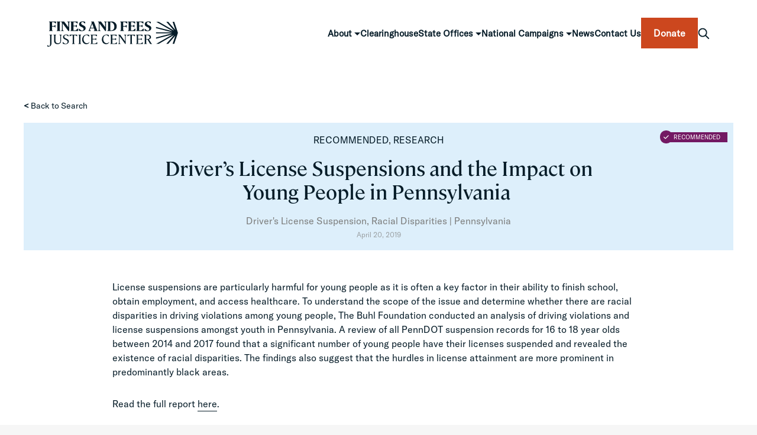

--- FILE ---
content_type: text/html; charset=UTF-8
request_url: https://finesandfeesjusticecenter.org/articles/drivers-license-suspensions-and-the-impact-on-young-people-in-pennsylvania/
body_size: 16054
content:
<!DOCTYPE html>
<html lang="en-US" class="">
<head>
	<meta charset="UTF-8">
	<meta name="viewport" content="width=device-width, initial-scale=1">
	<link rel="profile" href="http://gmpg.org/xfn/11">
	  	<meta name='robots' content='index, follow, max-image-preview:large, max-snippet:-1, max-video-preview:-1' />
	<style>img:is([sizes="auto" i], [sizes^="auto," i]) { contain-intrinsic-size: 3000px 1500px }</style>
	
	<!-- This site is optimized with the Yoast SEO plugin v25.2 - https://yoast.com/wordpress/plugins/seo/ -->
	<title>Driver’s License Suspensions and the Impact on Young People in Pennsylvania  - Fines and Fees Justice Center</title>
	<meta name="description" content="The Buhl Foundation conducted an analysis of driving violations and license suspensions amongst youth in Pennsylvania, finding that a significant number of young people have their licenses suspended and the existence of racial disparities." />
	<link rel="canonical" href="https://finesandfeesjusticecenter.org/articles/drivers-license-suspensions-and-the-impact-on-young-people-in-pennsylvania/" />
	<meta property="og:locale" content="en_US" />
	<meta property="og:type" content="article" />
	<meta property="og:title" content="Driver’s License Suspensions and the Impact on Young People in Pennsylvania  - Fines and Fees Justice Center" />
	<meta property="og:description" content="The Buhl Foundation conducted an analysis of driving violations and license suspensions amongst youth in Pennsylvania, finding that a significant number of young people have their licenses suspended and the existence of racial disparities." />
	<meta property="og:url" content="https://finesandfeesjusticecenter.org/articles/drivers-license-suspensions-and-the-impact-on-young-people-in-pennsylvania/" />
	<meta property="og:site_name" content="Fines and Fees Justice Center" />
	<meta property="article:publisher" content="https://www.facebook.com/finesandfeesjc/" />
	<meta property="article:modified_time" content="2025-11-20T17:10:32+00:00" />
	<meta property="og:image" content="https://finesandfeesjusticecenter.org/wp-content/uploads/2018/12/smaller-gavel-min-e1544109122295.jpg" />
	<meta property="og:image:width" content="1136" />
	<meta property="og:image:height" content="571" />
	<meta property="og:image:type" content="image/jpeg" />
	<meta name="twitter:card" content="summary_large_image" />
	<meta name="twitter:site" content="@FinesandfeesJC" />
	<script type="application/ld+json" class="yoast-schema-graph">{"@context":"https://schema.org","@graph":[{"@type":"WebPage","@id":"https://finesandfeesjusticecenter.org/articles/drivers-license-suspensions-and-the-impact-on-young-people-in-pennsylvania/","url":"https://finesandfeesjusticecenter.org/articles/drivers-license-suspensions-and-the-impact-on-young-people-in-pennsylvania/","name":"Driver’s License Suspensions and the Impact on Young People in Pennsylvania  - Fines and Fees Justice Center","isPartOf":{"@id":"https://finesandfeesjusticecenter.org/#website"},"datePublished":"2019-04-20T13:40:15+00:00","dateModified":"2025-11-20T17:10:32+00:00","description":"The Buhl Foundation conducted an analysis of driving violations and license suspensions amongst youth in Pennsylvania, finding that a significant number of young people have their licenses suspended and the existence of racial disparities.","breadcrumb":{"@id":"https://finesandfeesjusticecenter.org/articles/drivers-license-suspensions-and-the-impact-on-young-people-in-pennsylvania/#breadcrumb"},"inLanguage":"en-US","potentialAction":[{"@type":"ReadAction","target":["https://finesandfeesjusticecenter.org/articles/drivers-license-suspensions-and-the-impact-on-young-people-in-pennsylvania/"]}]},{"@type":"BreadcrumbList","@id":"https://finesandfeesjusticecenter.org/articles/drivers-license-suspensions-and-the-impact-on-young-people-in-pennsylvania/#breadcrumb","itemListElement":[{"@type":"ListItem","position":1,"name":"Home","item":"https://finesandfeesjusticecenter.org/"},{"@type":"ListItem","position":2,"name":"Driver’s License Suspensions and the Impact on Young People in Pennsylvania "}]},{"@type":"WebSite","@id":"https://finesandfeesjusticecenter.org/#website","url":"https://finesandfeesjusticecenter.org/","name":"Fines and Fees Justice Center","description":"No price tag on justice. ","publisher":{"@id":"https://finesandfeesjusticecenter.org/#organization"},"potentialAction":[{"@type":"SearchAction","target":{"@type":"EntryPoint","urlTemplate":"https://finesandfeesjusticecenter.org/?s={search_term_string}"},"query-input":{"@type":"PropertyValueSpecification","valueRequired":true,"valueName":"search_term_string"}}],"inLanguage":"en-US"},{"@type":"Organization","@id":"https://finesandfeesjusticecenter.org/#organization","name":"Fines and Fees Justice Center","url":"https://finesandfeesjusticecenter.org/","logo":{"@type":"ImageObject","inLanguage":"en-US","@id":"https://finesandfeesjusticecenter.org/#/schema/logo/image/","url":"https://finesandfeesjusticecenter.org/wp-content/uploads/2018/11/FFJC-LOGO-hires.jpg","contentUrl":"https://finesandfeesjusticecenter.org/wp-content/uploads/2018/11/FFJC-LOGO-hires.jpg","width":1088,"height":534,"caption":"Fines and Fees Justice Center"},"image":{"@id":"https://finesandfeesjusticecenter.org/#/schema/logo/image/"},"sameAs":["https://www.facebook.com/finesandfeesjc/","https://x.com/FinesandfeesJC","https://www.linkedin.com/company/28976423/"]}]}</script>
	<!-- / Yoast SEO plugin. -->


<link rel='dns-prefetch' href='//use.typekit.net' />
<link rel='dns-prefetch' href='//fonts.googleapis.com' />
<link rel="alternate" type="application/rss+xml" title="Fines and Fees Justice Center &raquo; Feed" href="https://finesandfeesjusticecenter.org/feed/" />
<link rel="alternate" type="application/rss+xml" title="Fines and Fees Justice Center &raquo; Comments Feed" href="https://finesandfeesjusticecenter.org/comments/feed/" />
<script type="text/javascript">
/* <![CDATA[ */
window._wpemojiSettings = {"baseUrl":"https:\/\/s.w.org\/images\/core\/emoji\/16.0.1\/72x72\/","ext":".png","svgUrl":"https:\/\/s.w.org\/images\/core\/emoji\/16.0.1\/svg\/","svgExt":".svg","source":{"concatemoji":"https:\/\/finesandfeesjusticecenter.org\/wp-includes\/js\/wp-emoji-release.min.js?ver=6.8.3"}};
/*! This file is auto-generated */
!function(s,n){var o,i,e;function c(e){try{var t={supportTests:e,timestamp:(new Date).valueOf()};sessionStorage.setItem(o,JSON.stringify(t))}catch(e){}}function p(e,t,n){e.clearRect(0,0,e.canvas.width,e.canvas.height),e.fillText(t,0,0);var t=new Uint32Array(e.getImageData(0,0,e.canvas.width,e.canvas.height).data),a=(e.clearRect(0,0,e.canvas.width,e.canvas.height),e.fillText(n,0,0),new Uint32Array(e.getImageData(0,0,e.canvas.width,e.canvas.height).data));return t.every(function(e,t){return e===a[t]})}function u(e,t){e.clearRect(0,0,e.canvas.width,e.canvas.height),e.fillText(t,0,0);for(var n=e.getImageData(16,16,1,1),a=0;a<n.data.length;a++)if(0!==n.data[a])return!1;return!0}function f(e,t,n,a){switch(t){case"flag":return n(e,"\ud83c\udff3\ufe0f\u200d\u26a7\ufe0f","\ud83c\udff3\ufe0f\u200b\u26a7\ufe0f")?!1:!n(e,"\ud83c\udde8\ud83c\uddf6","\ud83c\udde8\u200b\ud83c\uddf6")&&!n(e,"\ud83c\udff4\udb40\udc67\udb40\udc62\udb40\udc65\udb40\udc6e\udb40\udc67\udb40\udc7f","\ud83c\udff4\u200b\udb40\udc67\u200b\udb40\udc62\u200b\udb40\udc65\u200b\udb40\udc6e\u200b\udb40\udc67\u200b\udb40\udc7f");case"emoji":return!a(e,"\ud83e\udedf")}return!1}function g(e,t,n,a){var r="undefined"!=typeof WorkerGlobalScope&&self instanceof WorkerGlobalScope?new OffscreenCanvas(300,150):s.createElement("canvas"),o=r.getContext("2d",{willReadFrequently:!0}),i=(o.textBaseline="top",o.font="600 32px Arial",{});return e.forEach(function(e){i[e]=t(o,e,n,a)}),i}function t(e){var t=s.createElement("script");t.src=e,t.defer=!0,s.head.appendChild(t)}"undefined"!=typeof Promise&&(o="wpEmojiSettingsSupports",i=["flag","emoji"],n.supports={everything:!0,everythingExceptFlag:!0},e=new Promise(function(e){s.addEventListener("DOMContentLoaded",e,{once:!0})}),new Promise(function(t){var n=function(){try{var e=JSON.parse(sessionStorage.getItem(o));if("object"==typeof e&&"number"==typeof e.timestamp&&(new Date).valueOf()<e.timestamp+604800&&"object"==typeof e.supportTests)return e.supportTests}catch(e){}return null}();if(!n){if("undefined"!=typeof Worker&&"undefined"!=typeof OffscreenCanvas&&"undefined"!=typeof URL&&URL.createObjectURL&&"undefined"!=typeof Blob)try{var e="postMessage("+g.toString()+"("+[JSON.stringify(i),f.toString(),p.toString(),u.toString()].join(",")+"));",a=new Blob([e],{type:"text/javascript"}),r=new Worker(URL.createObjectURL(a),{name:"wpTestEmojiSupports"});return void(r.onmessage=function(e){c(n=e.data),r.terminate(),t(n)})}catch(e){}c(n=g(i,f,p,u))}t(n)}).then(function(e){for(var t in e)n.supports[t]=e[t],n.supports.everything=n.supports.everything&&n.supports[t],"flag"!==t&&(n.supports.everythingExceptFlag=n.supports.everythingExceptFlag&&n.supports[t]);n.supports.everythingExceptFlag=n.supports.everythingExceptFlag&&!n.supports.flag,n.DOMReady=!1,n.readyCallback=function(){n.DOMReady=!0}}).then(function(){return e}).then(function(){var e;n.supports.everything||(n.readyCallback(),(e=n.source||{}).concatemoji?t(e.concatemoji):e.wpemoji&&e.twemoji&&(t(e.twemoji),t(e.wpemoji)))}))}((window,document),window._wpemojiSettings);
/* ]]> */
</script>
<link rel='stylesheet' id='formidable-css' href='https://finesandfeesjusticecenter.org/wp-content/plugins/formidable/css/formidableforms.css?ver=7171643' type='text/css' media='all' />
<style id='wp-emoji-styles-inline-css' type='text/css'>

	img.wp-smiley, img.emoji {
		display: inline !important;
		border: none !important;
		box-shadow: none !important;
		height: 1em !important;
		width: 1em !important;
		margin: 0 0.07em !important;
		vertical-align: -0.1em !important;
		background: none !important;
		padding: 0 !important;
	}
</style>
<link rel='stylesheet' id='wp-block-library-css' href='https://finesandfeesjusticecenter.org/wp-includes/css/dist/block-library/style.min.css?ver=6.8.3' type='text/css' media='all' />
<style id='classic-theme-styles-inline-css' type='text/css'>
/*! This file is auto-generated */
.wp-block-button__link{color:#fff;background-color:#32373c;border-radius:9999px;box-shadow:none;text-decoration:none;padding:calc(.667em + 2px) calc(1.333em + 2px);font-size:1.125em}.wp-block-file__button{background:#32373c;color:#fff;text-decoration:none}
</style>
<style id='pdfemb-pdf-embedder-viewer-style-inline-css' type='text/css'>
.wp-block-pdfemb-pdf-embedder-viewer{max-width:none}

</style>
<style id='global-styles-inline-css' type='text/css'>
:root{--wp--preset--aspect-ratio--square: 1;--wp--preset--aspect-ratio--4-3: 4/3;--wp--preset--aspect-ratio--3-4: 3/4;--wp--preset--aspect-ratio--3-2: 3/2;--wp--preset--aspect-ratio--2-3: 2/3;--wp--preset--aspect-ratio--16-9: 16/9;--wp--preset--aspect-ratio--9-16: 9/16;--wp--preset--color--black: #000000;--wp--preset--color--cyan-bluish-gray: #abb8c3;--wp--preset--color--white: #ffffff;--wp--preset--color--pale-pink: #f78da7;--wp--preset--color--vivid-red: #cf2e2e;--wp--preset--color--luminous-vivid-orange: #ff6900;--wp--preset--color--luminous-vivid-amber: #fcb900;--wp--preset--color--light-green-cyan: #7bdcb5;--wp--preset--color--vivid-green-cyan: #00d084;--wp--preset--color--pale-cyan-blue: #8ed1fc;--wp--preset--color--vivid-cyan-blue: #0693e3;--wp--preset--color--vivid-purple: #9b51e0;--wp--preset--gradient--vivid-cyan-blue-to-vivid-purple: linear-gradient(135deg,rgba(6,147,227,1) 0%,rgb(155,81,224) 100%);--wp--preset--gradient--light-green-cyan-to-vivid-green-cyan: linear-gradient(135deg,rgb(122,220,180) 0%,rgb(0,208,130) 100%);--wp--preset--gradient--luminous-vivid-amber-to-luminous-vivid-orange: linear-gradient(135deg,rgba(252,185,0,1) 0%,rgba(255,105,0,1) 100%);--wp--preset--gradient--luminous-vivid-orange-to-vivid-red: linear-gradient(135deg,rgba(255,105,0,1) 0%,rgb(207,46,46) 100%);--wp--preset--gradient--very-light-gray-to-cyan-bluish-gray: linear-gradient(135deg,rgb(238,238,238) 0%,rgb(169,184,195) 100%);--wp--preset--gradient--cool-to-warm-spectrum: linear-gradient(135deg,rgb(74,234,220) 0%,rgb(151,120,209) 20%,rgb(207,42,186) 40%,rgb(238,44,130) 60%,rgb(251,105,98) 80%,rgb(254,248,76) 100%);--wp--preset--gradient--blush-light-purple: linear-gradient(135deg,rgb(255,206,236) 0%,rgb(152,150,240) 100%);--wp--preset--gradient--blush-bordeaux: linear-gradient(135deg,rgb(254,205,165) 0%,rgb(254,45,45) 50%,rgb(107,0,62) 100%);--wp--preset--gradient--luminous-dusk: linear-gradient(135deg,rgb(255,203,112) 0%,rgb(199,81,192) 50%,rgb(65,88,208) 100%);--wp--preset--gradient--pale-ocean: linear-gradient(135deg,rgb(255,245,203) 0%,rgb(182,227,212) 50%,rgb(51,167,181) 100%);--wp--preset--gradient--electric-grass: linear-gradient(135deg,rgb(202,248,128) 0%,rgb(113,206,126) 100%);--wp--preset--gradient--midnight: linear-gradient(135deg,rgb(2,3,129) 0%,rgb(40,116,252) 100%);--wp--preset--font-size--small: 13px;--wp--preset--font-size--medium: 20px;--wp--preset--font-size--large: 36px;--wp--preset--font-size--x-large: 42px;--wp--preset--spacing--20: 0.44rem;--wp--preset--spacing--30: 0.67rem;--wp--preset--spacing--40: 1rem;--wp--preset--spacing--50: 1.5rem;--wp--preset--spacing--60: 2.25rem;--wp--preset--spacing--70: 3.38rem;--wp--preset--spacing--80: 5.06rem;--wp--preset--shadow--natural: 6px 6px 9px rgba(0, 0, 0, 0.2);--wp--preset--shadow--deep: 12px 12px 50px rgba(0, 0, 0, 0.4);--wp--preset--shadow--sharp: 6px 6px 0px rgba(0, 0, 0, 0.2);--wp--preset--shadow--outlined: 6px 6px 0px -3px rgba(255, 255, 255, 1), 6px 6px rgba(0, 0, 0, 1);--wp--preset--shadow--crisp: 6px 6px 0px rgba(0, 0, 0, 1);}:where(.is-layout-flex){gap: 0.5em;}:where(.is-layout-grid){gap: 0.5em;}body .is-layout-flex{display: flex;}.is-layout-flex{flex-wrap: wrap;align-items: center;}.is-layout-flex > :is(*, div){margin: 0;}body .is-layout-grid{display: grid;}.is-layout-grid > :is(*, div){margin: 0;}:where(.wp-block-columns.is-layout-flex){gap: 2em;}:where(.wp-block-columns.is-layout-grid){gap: 2em;}:where(.wp-block-post-template.is-layout-flex){gap: 1.25em;}:where(.wp-block-post-template.is-layout-grid){gap: 1.25em;}.has-black-color{color: var(--wp--preset--color--black) !important;}.has-cyan-bluish-gray-color{color: var(--wp--preset--color--cyan-bluish-gray) !important;}.has-white-color{color: var(--wp--preset--color--white) !important;}.has-pale-pink-color{color: var(--wp--preset--color--pale-pink) !important;}.has-vivid-red-color{color: var(--wp--preset--color--vivid-red) !important;}.has-luminous-vivid-orange-color{color: var(--wp--preset--color--luminous-vivid-orange) !important;}.has-luminous-vivid-amber-color{color: var(--wp--preset--color--luminous-vivid-amber) !important;}.has-light-green-cyan-color{color: var(--wp--preset--color--light-green-cyan) !important;}.has-vivid-green-cyan-color{color: var(--wp--preset--color--vivid-green-cyan) !important;}.has-pale-cyan-blue-color{color: var(--wp--preset--color--pale-cyan-blue) !important;}.has-vivid-cyan-blue-color{color: var(--wp--preset--color--vivid-cyan-blue) !important;}.has-vivid-purple-color{color: var(--wp--preset--color--vivid-purple) !important;}.has-black-background-color{background-color: var(--wp--preset--color--black) !important;}.has-cyan-bluish-gray-background-color{background-color: var(--wp--preset--color--cyan-bluish-gray) !important;}.has-white-background-color{background-color: var(--wp--preset--color--white) !important;}.has-pale-pink-background-color{background-color: var(--wp--preset--color--pale-pink) !important;}.has-vivid-red-background-color{background-color: var(--wp--preset--color--vivid-red) !important;}.has-luminous-vivid-orange-background-color{background-color: var(--wp--preset--color--luminous-vivid-orange) !important;}.has-luminous-vivid-amber-background-color{background-color: var(--wp--preset--color--luminous-vivid-amber) !important;}.has-light-green-cyan-background-color{background-color: var(--wp--preset--color--light-green-cyan) !important;}.has-vivid-green-cyan-background-color{background-color: var(--wp--preset--color--vivid-green-cyan) !important;}.has-pale-cyan-blue-background-color{background-color: var(--wp--preset--color--pale-cyan-blue) !important;}.has-vivid-cyan-blue-background-color{background-color: var(--wp--preset--color--vivid-cyan-blue) !important;}.has-vivid-purple-background-color{background-color: var(--wp--preset--color--vivid-purple) !important;}.has-black-border-color{border-color: var(--wp--preset--color--black) !important;}.has-cyan-bluish-gray-border-color{border-color: var(--wp--preset--color--cyan-bluish-gray) !important;}.has-white-border-color{border-color: var(--wp--preset--color--white) !important;}.has-pale-pink-border-color{border-color: var(--wp--preset--color--pale-pink) !important;}.has-vivid-red-border-color{border-color: var(--wp--preset--color--vivid-red) !important;}.has-luminous-vivid-orange-border-color{border-color: var(--wp--preset--color--luminous-vivid-orange) !important;}.has-luminous-vivid-amber-border-color{border-color: var(--wp--preset--color--luminous-vivid-amber) !important;}.has-light-green-cyan-border-color{border-color: var(--wp--preset--color--light-green-cyan) !important;}.has-vivid-green-cyan-border-color{border-color: var(--wp--preset--color--vivid-green-cyan) !important;}.has-pale-cyan-blue-border-color{border-color: var(--wp--preset--color--pale-cyan-blue) !important;}.has-vivid-cyan-blue-border-color{border-color: var(--wp--preset--color--vivid-cyan-blue) !important;}.has-vivid-purple-border-color{border-color: var(--wp--preset--color--vivid-purple) !important;}.has-vivid-cyan-blue-to-vivid-purple-gradient-background{background: var(--wp--preset--gradient--vivid-cyan-blue-to-vivid-purple) !important;}.has-light-green-cyan-to-vivid-green-cyan-gradient-background{background: var(--wp--preset--gradient--light-green-cyan-to-vivid-green-cyan) !important;}.has-luminous-vivid-amber-to-luminous-vivid-orange-gradient-background{background: var(--wp--preset--gradient--luminous-vivid-amber-to-luminous-vivid-orange) !important;}.has-luminous-vivid-orange-to-vivid-red-gradient-background{background: var(--wp--preset--gradient--luminous-vivid-orange-to-vivid-red) !important;}.has-very-light-gray-to-cyan-bluish-gray-gradient-background{background: var(--wp--preset--gradient--very-light-gray-to-cyan-bluish-gray) !important;}.has-cool-to-warm-spectrum-gradient-background{background: var(--wp--preset--gradient--cool-to-warm-spectrum) !important;}.has-blush-light-purple-gradient-background{background: var(--wp--preset--gradient--blush-light-purple) !important;}.has-blush-bordeaux-gradient-background{background: var(--wp--preset--gradient--blush-bordeaux) !important;}.has-luminous-dusk-gradient-background{background: var(--wp--preset--gradient--luminous-dusk) !important;}.has-pale-ocean-gradient-background{background: var(--wp--preset--gradient--pale-ocean) !important;}.has-electric-grass-gradient-background{background: var(--wp--preset--gradient--electric-grass) !important;}.has-midnight-gradient-background{background: var(--wp--preset--gradient--midnight) !important;}.has-small-font-size{font-size: var(--wp--preset--font-size--small) !important;}.has-medium-font-size{font-size: var(--wp--preset--font-size--medium) !important;}.has-large-font-size{font-size: var(--wp--preset--font-size--large) !important;}.has-x-large-font-size{font-size: var(--wp--preset--font-size--x-large) !important;}
:where(.wp-block-post-template.is-layout-flex){gap: 1.25em;}:where(.wp-block-post-template.is-layout-grid){gap: 1.25em;}
:where(.wp-block-columns.is-layout-flex){gap: 2em;}:where(.wp-block-columns.is-layout-grid){gap: 2em;}
:root :where(.wp-block-pullquote){font-size: 1.5em;line-height: 1.6;}
</style>
<link rel='stylesheet' id='ppress-frontend-css' href='https://finesandfeesjusticecenter.org/wp-content/plugins/wp-user-avatar/assets/css/frontend.min.css?ver=4.16.1' type='text/css' media='all' />
<link rel='stylesheet' id='ppress-flatpickr-css' href='https://finesandfeesjusticecenter.org/wp-content/plugins/wp-user-avatar/assets/flatpickr/flatpickr.min.css?ver=4.16.1' type='text/css' media='all' />
<link rel='stylesheet' id='ppress-select2-css' href='https://finesandfeesjusticecenter.org/wp-content/plugins/wp-user-avatar/assets/select2/select2.min.css?ver=6.8.3' type='text/css' media='all' />
<link rel='stylesheet' id='fonts-css' href='https://use.typekit.net/itt4vob.css?ver=6.8.3' type='text/css' media='all' />
<link rel='stylesheet' id='slick-css-css' href='https://finesandfeesjusticecenter.org/wp-content/themes/ceramag-child/tools/src/js/libs/slick.css?ver=6.8.3' type='text/css' media='all' />
<link rel='stylesheet' id='slick-theme-css' href='https://finesandfeesjusticecenter.org/wp-content/themes/ceramag-child/tools/src/js/libs/slick-theme.css?ver=6.8.3' type='text/css' media='all' />
<link rel='stylesheet' id='ceramag-front-css' href='https://finesandfeesjusticecenter.org/wp-content/themes/ceramag/style.css?ver=2018052403' type='text/css' media='all' />
<style id='ceramag-front-inline-css' type='text/css'>
.site-header nav ul.primary-menu > li.button a, 
.site-content .button:not(.lo-button),
.site-footer .button,
.ceramag-side-cart .button {
	background: #ffffff !important; color: #731963 !important;
}
.no-touch .site-header nav ul.primary-menu > li.button a:hover, 
.no-touch .site-content .button:not(.lo-button):hover,
.no-touch .site-footer .button:hover,
.no-touch .ceramag-side-cart .button:hover {
	color: #ffffff !important; background: #731963 !important;
}
a,
.no-touch .post-entry a:hover, 
.no-touch .comment-content a:hover,
blockquote:after,
.no-touch .site-header .menu-toggle:hover, 
.site-header .menu-toggle:focus,
.no-touch .site-header #site-header-search .search-button:hover,
.no-touch .site-header nav ul li a:hover,
.site-header nav ul li.current-menu-item > a,
.no-touch .search-screen .search-results ul a:hover, 
.no-touch .search-screen .search-results ol a:hover,
.site-header .site-header-menu .main-navigation li.mega-menu.menu-item-object-category.menu-item-has-children > ul.sub-menu li.sub-cat-list li.current a,
.posts .post.sticky .sticky-icon,
.posts .post.format-link .post-link-title .post-title a:before,
.no-touch .author-bio .author-bio-title a:hover,
.no-touch .author-bio .author-social ul a:hover,
.no-touch .related-posts .related-post > a:hover,
.no-touch .comments ol.comment-list li .comment-author a:hover,
.no-touch .comments ol.comment-list li a.comment-reply-link:hover,
.no-touch .post-nav .post-navigation a:hover,
.no-touch .post-nav .menu-toggle:hover, 
.post-nav .menu-toggle:focus,
.no-touch .post-nav .site-search .search-button:hover,
.no-touch .widget a:not(.button):hover,
.no-touch .widget-area .widget .textwidget a:not(.button):hover,
.widget.widget_calendar table#wp-calendar a,
.no-touch .widget.ceramag-widget_posts.small-thumbnail ul li a:hover .post-title,
.no-touch .woocommerce-error a:hover, 
.no-touch .woocommerce-info a:hover, 
.no-touch .woocommerce-message a:hover,
.no-touch .site-header #site-header-cart .cart-contents:hover,
.no-touch .single.single-product #primary > .product .summary.entry-summary .product_meta > * a:hover,
.woocommerce #reviews #comments ol.commentlist li .comment-text p.meta time,
.no-touch .woocommerce.widget ul.cart_list li a:hover, 
.no-touch .woocommerce.widget ul.product_list_widget li a:hover,
.no-touch .widget.ceramag-widget_author_list ul li a:hover .author-name {
  color: #731963;
}


mark,
ins,
.no-touch .site-header nav ul.primary-menu > li.button a:hover,
.no-touch .site-content .button:hover, 
.no-touch .site-footer .button:hover,
.cat-links a,
.no-touch .posts.layout-classic .post.format-quote:hover .post-content .post-quote-title a,
.no-touch .posts.layout-classic .post.format-link:hover .post-content .post-link-title a,
.posts.layout-block .featured-img:after,
.posts.layout-block .post:not(.has-post-thumbnail):before,
.posts.layout-minimal .post:before,
.no-touch .pagination a:hover,
.single.single-format-quote #primary > .post .post-entry .quote-container,
.single.single-format-link #primary > .post .post-entry .link-container a,
.no-touch .tagcloud a:hover, 
.tagcloud a:focus,
.no-touch .archive.author .author-social ul a:hover,
.widget.widget_calendar table#wp-calendar tbody a,
.no-touch .widget.ceramag-widget_social .socialwidget ul li a:hover,
.widget.ceramag-widget_posts.with-post-number .post:before, .widget.ceramag-widget_posts.with-post-number ul li:before,
.widget.ceramag-widget_cat .cat,
.archive.category #primary .ceramag-widget_cat .cat,
.no-touch .woocommerce #respond input#submit:hover, 
.no-touch .woocommerce a.button:hover, 
.no-touch .woocommerce button.button:hover, 
.no-touch .woocommerce input.button:hover,
.woocommerce span.onsale:before, 
.woocommerce span.onsale:after,
.woocommerce ul.products li.product .onsale:before,
.woocommerce ul.products li.product .onsale:after,
.woocommerce ul.products.layout-grid li.product .product-image a.woocommerce-LoopProduct-link:before,
.woocommerce-page ul.products.layout-grid li.product .product-image a.woocommerce-LoopProduct-link:before,
.no-touch .woocommerce .woocommerce-pagination ul.page-numbers li a.page-numbers:hover, 
.no-touch .woocommerce-page .woocommerce-pagination ul.page-numbers li a.page-numbers:hover,
.no-touch .single.single-product #primary > .product .summary.entry-summary form.cart button.single_add_to_cart_button.button:hover,
.no-touch .single.single-product #primary > .product .woocommerce-tabs ul.tabs li a:hover,
.no-touch .woocommerce-page.woocommerce-cart p.return-to-shop a.button:hover,
.no-touch .woocommerce-page.woocommerce-cart a.button.checkout-button:hover,
.no-touch .woocommerce #payment #place_order:hover, 
.no-touch .woocommerce-page #payment #place_order:hover,
.no-touch .woocommerce-MyAccount-navigation ul li a:hover,
.no-touch .woocommerce .widget_shopping_cart .buttons a.button:hover, 
.no-touch .woocommerce.widget_shopping_cart .buttons a.button:hover,
.no-touch .woocommerce.widget.widget_price_filter button.button:hover {
  background: #731963;
}

.ceramag-side-menu .main-navigation li.current-menu-item > a, 
.no-touch .ceramag-side-menu .main-navigation li a:hover,
.site-header .site-header-menu .main-navigation ul.sub-menu,
.posts.layout-minimal .post,
.posts.layout-minimal .post:last-of-type,
.no-touch .widget.ceramag-widget_social .socialwidget ul li a:hover {
      border-color: #731963; 
}

.woocommerce span.onsale:after,
.woocommerce ul.products li.product .onsale:after {
    box-shadow: 20px 20px 0 #731963;
}

.post-entry .highlight {
    background: rgba(115,25,99, 0.3);
    box-shadow: 0 2px 0 rgba(115,25,99, 0.3);
}

.no-touch .post-entry .highlight:hover {
    background: #731963;
    box-shadow: 0 2px 0 #731963;
}

.post-entry .highlight.bottomline {
    background: none;
    box-shadow: inset 0 -6px 0 rgba(115,25,99, 0.3), 0 2px 0 rgba(115,25,99, 0.3);
}
    
.no-touch .post-entry .highlight.bottomline:hover {
    background: none;
    box-shadow: inset 0 -38px 0 #731963, 0 2px 0 #731963;
}

#page {
	background-color: #FFFFFF;
	
}

body {
	color: #303030;
}
.site-header {
	background-color: #ffffff;
	color: #295127;
}
.site-header-centered.site-header .site-header-main {
	background-color: #131419;
	color: #ffffff;
}
.site-header .secondary-navigation {
	background-color: #282828;
	color: #ffffff;
}.site-footer {
	background: #ffffff;
	color: #131419;
}

.site-footer .widget-title {
	background: #303030;
	color: #ffffff;
}

.site-footer .footer-bottom {
	background: #212121;
	color: #ffffff;
}
.sidebar .widget-title {
	background-color: #061c28;
	color: #ffffff;
}

 body,
button,
input,
select,
textarea,
.ui-widget,
.section-title,
.widget-title,
.author-bio .author-bio-title,
.related-posts .related-posts-title,
.comments h2.comments-title,
.comment-respond h3.comment-reply-title,
blockquote cite,
blockquote small,
.single.single-product #primary > .product .up-sells.upsells.products > h2,
.single.single-product #primary > .product .related.products > h2,
.woocommerce #reviews.woocommerce-Reviews .woocommerce-Reviews-title,
.woocommerce #reviews.woocommerce-Reviews .comment-reply-title,
.woocommerce-page.woocommerce-cart .cart-collaterals .cross-sells > h2,
.woocommerce-page.woocommerce-cart .cart-collaterals .cart_totals > h2,
.widget.ceramag-widget_author_list ul li a .post-count {
    font-family: "Crimson Text";
}

.site-branding .site-title,
.search-screen .search-results a,
.post-title,
blockquote,
h1, h2, h3, h4, h5, h6,
.search-screen .search-results .results-list ol li:before,
.wp-caption-text,
.widget.widget_recent_comments ul li > a,
.widget.widget_rss ul li a.rsswidget,
.widget.widget_recent_entries,
.widget.widget_recent_entries a,
.woocommerce-page.woocommerce-cart .cart-empty,
.woocommerce.widget ul.cart_list li a, 
.woocommerce.widget ul.product_list_widget li a,
.post-entry .dropcap:first-letter {
    font-family: "Playfair Display";
}

.post-entry h1, .post-entry h2, .post-entry h3, .post-entry h4, .post-entry h5, .post-entry h6 {
	font-weight : 600;
	letter-spacing : 0;
	text-transform : none;
	font-style : normal;
	margin-bottom : 20px;
}
 
.post-entry, .post-excerpt {
	font-size : 16px;
	line-height : 1.7;
}
 
.post-title {
	font-weight : 600;
	letter-spacing : 0;
	text-transform : none;
	font-style : normal;
}

.single .site-content .post-header.post-header-large .post-header-container .post-title {
	letter-spacing : 0.1em;
	text-transform : uppercase;
}
 
.page-title {
	font-weight : 600;
	letter-spacing : 0.1em;
	text-transform : uppercase;
	font-style : normal;
}
 
.widget-title {
	font-weight : 800;
	letter-spacing : 0.2em;
	text-transform : uppercase;
	font-style : normal;
}
 
.site-header nav ul.primary-menu > li > a {
	font-size : 15px;
	font-weight : 400;
	letter-spacing : 0;
	text-transform : uppercase;
}


</style>
<link rel='stylesheet' id='child-theme-style-css' href='https://finesandfeesjusticecenter.org/wp-content/themes/ceramag-child/style.css?ver=6.8.3' type='text/css' media='all' />
<link rel='stylesheet' id='custom-styles-css' href='https://finesandfeesjusticecenter.org/wp-content/themes/ceramag-child/tools/dist/all.css?ver=6.8.3' type='text/css' media='all' />
<link rel='stylesheet' id='owl-carousel-css' href='https://finesandfeesjusticecenter.org/wp-content/themes/ceramag/assets/owlcarousel/owl.carousel.min.css?ver=2.2.0' type='text/css' media='all' />
<link rel='stylesheet' id='awsomefont-css' href='https://finesandfeesjusticecenter.org/wp-content/themes/ceramag/assets/font-awesome/css/fontawesome.min.css?ver=6.8.3' type='text/css' media='all' />
<link rel='stylesheet' id='awsomefont-brands-css' href='https://finesandfeesjusticecenter.org/wp-content/themes/ceramag/assets/font-awesome/css/brands.min.css?ver=6.8.3' type='text/css' media='all' />
<link rel='stylesheet' id='awsomefont-solid-css' href='https://finesandfeesjusticecenter.org/wp-content/themes/ceramag/assets/font-awesome/css/solid.min.css?ver=6.8.3' type='text/css' media='all' />
<link rel='stylesheet' id='awsomefont-v4-css' href='https://finesandfeesjusticecenter.org/wp-content/themes/ceramag/assets/font-awesome/css/v4-font-face.min.css?ver=6.8.3' type='text/css' media='all' />
<link rel='stylesheet' id='awsomefont-v4-shims-css' href='https://finesandfeesjusticecenter.org/wp-content/themes/ceramag/assets/font-awesome/css/v4-shims.min.css?ver=6.8.3' type='text/css' media='all' />
<link rel='stylesheet' id='ceramag-font-css' href='https://finesandfeesjusticecenter.org/wp-content/themes/ceramag/assets/ceramag-font/style.min.css?ver=6.8.3' type='text/css' media='all' />
<script type="text/javascript" src="https://finesandfeesjusticecenter.org/wp-includes/js/jquery/jquery.min.js?ver=3.7.1" id="jquery-core-js"></script>
<script type="text/javascript" src="https://finesandfeesjusticecenter.org/wp-includes/js/jquery/jquery-migrate.min.js?ver=3.4.1" id="jquery-migrate-js"></script>
<script type="text/javascript" src="https://finesandfeesjusticecenter.org/wp-content/plugins/wp-user-avatar/assets/flatpickr/flatpickr.min.js?ver=4.16.1" id="ppress-flatpickr-js"></script>
<script type="text/javascript" src="https://finesandfeesjusticecenter.org/wp-content/plugins/wp-user-avatar/assets/select2/select2.min.js?ver=4.16.1" id="ppress-select2-js"></script>
<script type="text/javascript" src="https://finesandfeesjusticecenter.org/wp-content/themes/ceramag-child/tools/dist/bundle.js?ver=6.8.3" id="custom-scripts-js"></script>
<script type="text/javascript" src="https://finesandfeesjusticecenter.org/wp-content/themes/ceramag/assets/js/libs/modernizr.min.js?ver=3.3.1" id="modernizr-js"></script>
<!--[if lt IE 9]>
<script type="text/javascript" src="https://finesandfeesjusticecenter.org/wp-content/themes/ceramag/assets/js/libs/html5shiv.min.js?ver=3.7.3" id="html5shiv-js"></script>
<![endif]-->
<link rel="https://api.w.org/" href="https://finesandfeesjusticecenter.org/wp-json/" /><link rel="EditURI" type="application/rsd+xml" title="RSD" href="https://finesandfeesjusticecenter.org/xmlrpc.php?rsd" />
<link rel='shortlink' href='https://finesandfeesjusticecenter.org/?p=10513' />
<link rel="alternate" title="oEmbed (JSON)" type="application/json+oembed" href="https://finesandfeesjusticecenter.org/wp-json/oembed/1.0/embed?url=https%3A%2F%2Ffinesandfeesjusticecenter.org%2Farticles%2Fdrivers-license-suspensions-and-the-impact-on-young-people-in-pennsylvania%2F" />
<link rel="alternate" title="oEmbed (XML)" type="text/xml+oembed" href="https://finesandfeesjusticecenter.org/wp-json/oembed/1.0/embed?url=https%3A%2F%2Ffinesandfeesjusticecenter.org%2Farticles%2Fdrivers-license-suspensions-and-the-impact-on-young-people-in-pennsylvania%2F&#038;format=xml" />
<script>document.documentElement.className += " js";</script>
<link rel="icon" href="https://finesandfeesjusticecenter.org/wp-content/uploads/2024/10/favicon-1.ico" sizes="32x32" />
<link rel="icon" href="https://finesandfeesjusticecenter.org/wp-content/uploads/2024/10/favicon-1.ico" sizes="192x192" />
<link rel="apple-touch-icon" href="https://finesandfeesjusticecenter.org/wp-content/uploads/2024/10/favicon-1.ico" />
<meta name="msapplication-TileImage" content="https://finesandfeesjusticecenter.org/wp-content/uploads/2024/10/favicon-1.ico" />
		<style type="text/css" id="wp-custom-css">
			/*
You can add your own CSS here.

Click the help icon above to learn more.
*/		</style>
		</head>

<body class="wp-singular articles-template-default single single-articles postid-10513 custom-background wp-custom-logo wp-theme-ceramag wp-child-theme-ceramag-child button-rectangle">
	
	<div class="ceramag-side-menu">
		<div class="container">
            <span class="close-button"><span class="screen-reader-text">Close</span></span>

			<nav class="main-navigation"><ul id="side-menu-main" class="primary-menu"><li id="menu-item-1518" class="menu-item menu-item-type-custom menu-item-object-custom menu-item-has-children menu-item-1518"><a>About</a>
<button class="dropdown-toggle" aria-expanded="false"><span class="screen-reader-text">expand child menu</span></button><ul class="sub-menu">
	<li id="menu-item-665" class="menu-item menu-item-type-post_type menu-item-object-page menu-item-665"><a href="https://finesandfeesjusticecenter.org/about-fines-fees-justice-center/">About Us</a></li>
	<li id="menu-item-1124" class="menu-item menu-item-type-custom menu-item-object-custom menu-item-1124"><a href="/team">Our Team</a></li>
</ul>
</li>
<li id="menu-item-1182" class="menu-item menu-item-type-post_type menu-item-object-page menu-item-1182"><a href="https://finesandfeesjusticecenter.org/clearinghouse/">Clearinghouse</a></li>
<li id="menu-item-1169" class="menu-item menu-item-type-custom menu-item-object-custom menu-item-has-children menu-item-1169"><a href="/campaigns">State Offices</a>
<button class="dropdown-toggle" aria-expanded="false"><span class="screen-reader-text">expand child menu</span></button><ul class="sub-menu">
	<li id="menu-item-6240" class="menu-item menu-item-type-custom menu-item-object-custom menu-item-6240"><a href="https://finesandfeesjusticecenter.org/campaigns/florida-campaign-fines-fees/">Florida</a></li>
	<li id="menu-item-8395" class="menu-item menu-item-type-custom menu-item-object-custom menu-item-8395"><a href="https://finesandfeesjusticecenter.org/campaigns/ffjc-nevada/">Nevada</a></li>
	<li id="menu-item-8201" class="menu-item menu-item-type-custom menu-item-object-custom menu-item-8201"><a href="https://finesandfeesjusticecenter.org/campaigns/new-mexico/">New Mexico</a></li>
	<li id="menu-item-6241" class="menu-item menu-item-type-custom menu-item-object-custom menu-item-has-children menu-item-6241"><a href="https://finesandfeesjusticecenter.org/campaigns/new-york-campaign-fines-fees/">New York</a>
	<button class="dropdown-toggle" aria-expanded="false"><span class="screen-reader-text">expand child menu</span></button><ul class="sub-menu">
		<li id="menu-item-8199" class="menu-item menu-item-type-custom menu-item-object-custom menu-item-8199"><a href="https://finesandfeesjusticecenter.org/campaigns/new-york-campaign-fines-fees/">New York State Campaigns</a></li>
		<li id="menu-item-2365" class="menu-item menu-item-type-custom menu-item-object-custom menu-item-2365"><a href="https://finesandfeesjusticecenter.org/story-map/new-york-drivers-license-suspensions/">New York Driver&#8217;s License Suspension Maps</a></li>
	</ul>
</li>
</ul>
</li>
<li id="menu-item-9032" class="menu-item menu-item-type-custom menu-item-object-custom menu-item-has-children menu-item-9032"><a>National Campaigns</a>
<button class="dropdown-toggle" aria-expanded="false"><span class="screen-reader-text">expand child menu</span></button><ul class="sub-menu">
	<li id="menu-item-6239" class="menu-item menu-item-type-custom menu-item-object-custom menu-item-6239"><a href="https://finesandfeesjusticecenter.org/campaigns/national-drivers-license-suspension-campaign-free-to-drive/">Free to Drive National Campaign</a></li>
	<li id="menu-item-2364" class="menu-item menu-item-type-custom menu-item-object-custom menu-item-2364"><a href="https://finesandfeesjusticecenter.org/campaigns/counties-and-cities-for-fine-and-fee-justice/">Cities &#038; Counties National Campaign</a></li>
	<li id="menu-item-10604" class="menu-item menu-item-type-custom menu-item-object-custom menu-item-10604"><a href="http://endjusticefees.org">End Justice Fees</a></li>
</ul>
</li>
<li id="menu-item-1022" class="menu-item menu-item-type-post_type menu-item-object-page current_page_parent menu-item-1022"><a href="https://finesandfeesjusticecenter.org/news/">News</a></li>
<li id="menu-item-664" class="menu-item menu-item-type-post_type menu-item-object-page menu-item-664"><a href="https://finesandfeesjusticecenter.org/contact/">Contact Us</a></li>
<li id="menu-item-1034" class="button menu-item menu-item-type-custom menu-item-object-custom menu-item-1034"><a target="_blank" href="https://give.donationpay.org/finesandfeesjusticecenter/">Donate</a></li>
</ul></nav>
						
								</div>
	</div>	<div id="page">
				
<header id="masthead" class="site-header site-header-default sticky-header">
	<div class="site-header-main">
		<div class="container">
			<div class="site-header__item site-header__main-logo">
				<a class="site-header__item_inner" href="https://finesandfeesjusticecenter.org/" rel="home">
					
<svg width="221" height="43" viewBox="0 0 221 43" fill="none" xmlns="http://www.w3.org/2000/svg">
<g clip-path="url(#clip0_159_2011)">
<path d="M214.52 0.627686H211.738L216.535 14.8103L204.144 0.627686H200.947L214.242 15.8458L187.877 0.627686H183.658L211.729 16.8306L183.613 9.59336V11.636L211.041 18.696H183.613V20.5061H211.041L183.613 27.5661V29.6087L211.729 22.3715L183.658 38.5744H187.877L214.242 23.3563L200.947 38.5744H204.144L216.535 24.3918L211.738 38.5744H214.52L220.938 19.601L214.52 0.627686Z" fill="currentColor"/>
</g>
<g clip-path="url(#clip1_159_2011)">
<path d="M2.86548 16.4054V16.2924L4.03621 14.9616V2.03022L2.86548 0.721391V0.608398H14.8678V4.06409H14.7548L11.1673 1.60336H7.96271V7.92154H11.4372L13.6939 6.07285H13.8069V10.7212H13.6939L11.4372 8.9165H7.96271V14.9647L9.13344 16.2956V16.4085H2.86548V16.4054Z" fill="currentColor"/>
<path d="M15.9351 16.4054V16.2924L17.1058 14.9616V2.05219L15.9351 0.721391V0.608398H22.2062V0.721391L21.0354 2.05219V14.9647L22.2062 16.2956V16.4085H15.9351V16.4054Z" fill="currentColor"/>
<path d="M35.4546 16.4054L26.0229 3.71884V14.5724L27.7837 16.2861V16.3991H23.4962V16.2861L24.6669 14.5724V2.18716L23.2231 0.721391V0.608398H28.5464L35.5613 10.1092V2.43511L33.8256 0.721391V0.608398H38.0911V0.721391L36.9204 2.43511V16.4054H35.4546Z" fill="currentColor"/>
<path d="M39.1897 16.4054V16.2924L40.3604 14.9616V2.03022L39.1897 0.721391V0.608398H51.349V4.06409H51.236L47.6265 1.60336H44.2869V7.60453H47.6924L49.9491 5.77781H50.0621V10.4262H49.9491L47.6924 8.59949H44.2869V15.4167H47.8525L51.779 12.2121H51.892V16.4085H39.1897V16.4054Z" fill="currentColor"/>
<path d="M53.3325 15.7526V12.5229H53.4455L57.689 15.7055C57.802 15.7746 58.1629 15.8405 58.4799 15.8405C59.9677 15.8405 61.3204 14.7796 61.3204 13.0627C61.3204 9.24924 53.7154 10.1281 53.7154 5.0026C53.7154 2.22486 56.1542 0.263184 59.5596 0.263184C61.2953 0.263184 63.2821 0.624133 64.026 1.12318V4.01391H63.913L60.2345 1.25815C60.0524 1.1891 59.8515 1.16713 59.6915 1.16713C58.2257 1.16713 57.2307 2.14012 57.2307 3.49289C57.2307 7.3064 64.8358 6.42756 64.8358 11.553C64.8358 14.6698 62.0863 16.7444 57.9997 16.7444C56.2169 16.7444 54.2553 16.2925 53.3293 15.7495L53.3325 15.7526Z" fill="currentColor"/>
<path d="M78.624 16.4054V16.2924L79.9329 14.9616L78.85 12.0928H72.8928L71.992 14.5755L73.8407 16.2892V16.4022H69.5532V16.2892L70.658 14.5755L75.1683 2.77092L74.3083 0.718217V0.605225H78.6177L84.123 14.9616L85.0458 16.2924V16.4054H78.6177H78.624ZM73.2537 11.101H78.464L75.8023 4.10486L73.2506 11.101H73.2537Z" fill="currentColor"/>
<path d="M97.7512 16.4054L88.3195 3.71884V14.5724L90.0803 16.2861V16.3991H85.7928V16.2861L86.9636 14.5724V2.18716L85.5198 0.721391V0.608398H90.843L97.858 10.1092V2.43511L96.1223 0.721391V0.608398H100.388V0.721391L99.217 2.43511V16.4054H97.7512Z" fill="currentColor"/>
<path d="M107.896 16.4054H101.49V16.2924L102.66 14.9616V2.03022L101.49 0.721391V0.608398H110.899C114.779 1.4684 117.349 4.69183 117.349 8.69052C117.349 13.838 114.214 16.4117 107.896 16.4117V16.4054ZM106.587 1.48723V15.4795H107.827C111.301 15.4795 113.332 13.2228 113.332 9.31825C113.332 4.91781 110.695 1.82307 106.587 1.48409V1.48723Z" fill="currentColor"/>
<path d="M123.259 16.4054V16.2924L124.43 14.9616V2.03022L123.259 0.721391V0.608398H135.262V4.06409H135.149L131.561 1.60336H128.36V7.92154H131.834L134.091 6.07285H134.204V10.7212H134.091L131.834 8.9165H128.36V14.9647L129.53 16.2956V16.4085H123.259V16.4054Z" fill="currentColor"/>
<path d="M136.332 16.4054V16.2924L137.503 14.9616V2.03022L136.332 0.721391V0.608398H148.491V4.06409H148.378L144.769 1.60336H141.429V7.60453H144.835L147.091 5.77781H147.204V10.4262H147.091L144.835 8.59949H141.429V15.4167H144.995L148.921 12.2121H149.034V16.4085H136.332V16.4054Z" fill="currentColor"/>
<path d="M150.246 16.4054V16.2924L151.417 14.9616V2.03022L150.246 0.721391V0.608398H162.405V4.06409H162.292L158.683 1.60336H155.343V7.60453H158.749L161.005 5.77781H161.118V10.4262H161.005L158.749 8.59949H155.343V15.4167H158.909L162.835 12.2121H162.948V16.4085H150.246V16.4054Z" fill="currentColor"/>
<path d="M164.389 15.7526V12.5229H164.502L168.745 15.7055C168.858 15.7746 169.219 15.8405 169.536 15.8405C171.024 15.8405 172.377 14.7796 172.377 13.0627C172.377 9.24924 164.772 10.1281 164.772 5.0026C164.772 2.22486 167.21 0.263184 170.616 0.263184C172.351 0.263184 174.338 0.624133 175.082 1.12318V4.01391H174.969L171.291 1.25815C171.109 1.1891 170.908 1.16713 170.748 1.16713C169.282 1.16713 168.287 2.14012 168.287 3.49289C168.287 7.3064 175.892 6.42756 175.892 11.553C175.892 14.6698 173.142 16.7444 169.056 16.7444C167.273 16.7444 165.311 16.2925 164.385 15.7495L164.389 15.7526Z" fill="currentColor"/>
<path d="M0 42.7295V40.3818H0.112993L3.09474 42.2148C4.01438 41.948 4.68606 40.4257 4.68606 38.7497V24.1454L3.4965 22.9589V22.8459H8.18255V22.9589L6.99299 24.1673V37.5632C6.99299 40.9405 4.95285 42.9775 1.83613 42.9775C1.2335 42.9775 0.511606 42.8645 0 42.7327L0 42.7295Z" fill="currentColor"/>
<path d="M11.4437 33.1125V24.1202L10.2542 22.9589V22.8459H14.9622V22.9589L13.7506 24.1202V32.8646C13.7506 35.771 15.298 37.3372 18.0098 37.3372C20.5459 37.3372 22.0901 35.953 22.0901 33.3762V24.5408L20.3858 22.9526V22.8396H24.3563V22.9526L23.1667 24.5408V33.4421C23.1667 36.7534 20.9257 38.8312 17.4292 38.8312C13.7506 38.8312 11.4406 36.7503 11.4406 33.1062L11.4437 33.1125Z" fill="currentColor"/>
<path d="M26.0042 37.7672V35.1966H26.1171L29.5917 37.8111C29.8145 37.9241 30.3983 38.034 30.9382 38.034C32.8653 38.034 34.3468 36.7126 34.3468 34.7478C34.3468 30.8998 26.566 31.6593 26.566 26.763C26.566 24.2803 28.7379 22.5132 31.7919 22.5132C33.3393 22.5132 35.0655 22.893 35.6713 23.3857V25.6895H35.5583L32.6205 23.4517C32.3066 23.3387 31.9488 23.3167 31.613 23.3167C29.7769 23.3167 28.6312 24.3681 28.6312 25.9783C28.6312 29.8483 36.412 29.1107 36.412 34.0071C36.412 36.8036 33.945 38.8375 30.5615 38.8375C28.7693 38.8375 26.952 38.3698 26.0104 37.7641L26.0042 37.7672Z" fill="currentColor"/>
<path d="M41.779 38.5017V38.3887L42.9686 37.2274V23.6965H40.9724L37.8557 25.5986H37.7427V22.8459H50.5014V25.5986H50.3884L47.4506 23.6965H45.2755V37.2274L46.4651 38.3887V38.5017H41.779Z" fill="currentColor"/>
<path d="M52.4695 38.5017V38.3887L53.659 37.2274V24.1203L52.4695 22.9589V22.8459H57.1555V22.9589L55.966 24.1203V37.2274L57.1555 38.3887V38.5017H52.4695Z" fill="currentColor"/>
<path d="M58.9038 30.9437C58.9038 26.0222 62.2465 22.51 67.0644 22.51C68.4517 22.51 69.7103 22.8019 70.699 23.3135V26.0191H70.586L67.2652 23.4673C67.1083 23.4234 66.7474 23.3983 66.3895 23.3983C63.4329 23.3983 61.2327 26.2168 61.2327 30.0868C61.2327 34.2456 63.6777 37.1991 67.0612 37.1991C68.9444 37.1991 70.5357 36.2826 71.3424 34.7823L71.4334 34.8262C70.9846 37.2179 68.7875 38.8312 65.9627 38.8312C61.8792 38.8312 58.9006 35.4759 58.9006 30.9342V30.9405L58.9038 30.9437Z" fill="currentColor"/>
<path d="M73.0937 38.5017V38.3887L74.2833 37.2274V24.1203L73.0937 22.9589V22.8459H83.9222V25.4856H83.8092L80.8714 23.6965H76.5902V29.8484H80.7804L82.7295 28.4391H82.8425V32.1082H82.7295L80.7804 30.6989H76.5902V37.6543H81.1853L84.3459 35.5074H84.4589V38.5049H73.0906L73.0937 38.5017Z" fill="currentColor"/>
<path d="M92.2712 30.9437C92.2712 26.0222 95.6107 22.51 100.432 22.51C101.819 22.51 103.078 22.8019 104.063 23.3135V26.0191H103.95L100.629 23.4673C100.473 23.4234 100.112 23.3983 99.7538 23.3983C96.7972 23.3983 94.5969 26.2168 94.5969 30.0868C94.5969 34.2456 97.042 37.1991 100.425 37.1991C102.309 37.1991 103.9 36.2826 104.707 34.7823L104.798 34.8262C104.349 37.2179 102.152 38.8312 99.3269 38.8312C95.2435 38.8312 92.2649 35.4759 92.2649 30.9342V30.9405L92.2712 30.9437Z" fill="currentColor"/>
<path d="M106.426 38.5017V38.3887L107.616 37.2274V24.1203L106.426 22.9589V22.8459H117.255V25.4856H117.142L114.204 23.6965H109.923V29.8484H114.113L116.062 28.4391H116.175V32.1082H116.062L114.113 30.6989H109.923V37.6543H114.518L117.679 35.5074H117.792V38.5049H106.423L106.426 38.5017Z" fill="currentColor"/>
<path d="M131.737 38.5017L122.208 25.2815V36.8005L123.89 38.3887V38.5017H119.945V38.3887L121.135 36.8005V24.1861L119.832 22.9558V22.8428H123.285L131.376 34.095V24.5439L129.672 22.9558V22.8428H133.642V22.9558L132.453 24.5439V38.5017H131.734H131.737Z" fill="currentColor"/>
<path d="M139.424 38.5017V38.3887L140.613 37.2274V23.6965H138.617L135.5 25.5986H135.387V22.8459H148.146V25.5986H148.033L145.095 23.6965H142.923V37.2274L144.113 38.3887V38.5017H139.424Z" fill="currentColor"/>
<path d="M150.086 38.5017V38.3887L151.275 37.2274V24.1203L150.086 22.9589V22.8459H160.914V25.4856H160.801L157.863 23.6965H153.582V29.8484H157.772L159.721 28.4391H159.834V32.1082H159.721L157.772 30.6989H153.582V37.6543H158.177L161.338 35.5074H161.451V38.5049H150.083L150.086 38.5017Z" fill="currentColor"/>
<path d="M163.657 38.5017V38.3887L164.847 37.2274V24.1203L163.657 22.9589V22.8459H171.391C173.767 23.1818 175.336 24.7919 175.336 26.8729C175.336 28.7749 174.034 30.2062 171.702 30.633L175.87 37.2776L177.395 38.395V38.508H173.877L169.458 30.994H167.148V37.2337L168.337 38.395V38.508H163.651L163.657 38.5017ZM167.154 23.5176V30.1842H169.241C171.686 30.1842 173.073 29.0668 173.073 27.1177C173.073 24.839 171.212 23.5176 167.895 23.5176H167.154Z" fill="currentColor"/>
</g>
<defs>
<clipPath id="clip0_159_2011">
<rect width="37.3246" height="37.9467" fill="white" transform="translate(183.613 0.627686)"/>
</clipPath>
<clipPath id="clip1_159_2011">
<rect width="177.65" height="43" fill="white"/>
</clipPath>
</defs>
</svg>
					<span class="screen-reader-text">
						home
					</span>
				</a>
			</div>
										<button id="menu-toggle" class="menu-toggle">Menu</button> <!-- add "toggled-on" when nav is expanded -->
					<div id="site-header-menu" class="site-header-menu"> <nav id="site-navigation" class="main-navigation nav"><ul id="menu-main-menu" class="primary-menu"><li class="menu-item menu-item-type-custom menu-item-object-custom menu-item-has-children menu-item-1518"><a>About</a>
<ul class="sub-menu" style="display: none;">
	<li class="menu-item menu-item-type-post_type menu-item-object-page menu-item-665"><a href="https://finesandfeesjusticecenter.org/about-fines-fees-justice-center/">About Us</a></li>
	<li class="menu-item menu-item-type-custom menu-item-object-custom menu-item-1124"><a href="/team">Our Team</a></li>
</ul>
</li>
<li class="menu-item menu-item-type-post_type menu-item-object-page menu-item-1182"><a href="https://finesandfeesjusticecenter.org/clearinghouse/">Clearinghouse</a></li>
<li class="menu-item menu-item-type-custom menu-item-object-custom menu-item-has-children menu-item-1169"><a href="/campaigns">State Offices</a>
<ul class="sub-menu" style="display: none;">
	<li class="menu-item menu-item-type-custom menu-item-object-custom menu-item-6240"><a href="https://finesandfeesjusticecenter.org/campaigns/florida-campaign-fines-fees/">Florida</a></li>
	<li class="menu-item menu-item-type-custom menu-item-object-custom menu-item-8395"><a href="https://finesandfeesjusticecenter.org/campaigns/ffjc-nevada/">Nevada</a></li>
	<li class="menu-item menu-item-type-custom menu-item-object-custom menu-item-8201"><a href="https://finesandfeesjusticecenter.org/campaigns/new-mexico/">New Mexico</a></li>
	<li class="menu-item menu-item-type-custom menu-item-object-custom menu-item-has-children menu-item-6241"><a href="https://finesandfeesjusticecenter.org/campaigns/new-york-campaign-fines-fees/">New York</a>
	<ul class="sub-menu" style="display: none;">
		<li class="menu-item menu-item-type-custom menu-item-object-custom menu-item-8199"><a href="https://finesandfeesjusticecenter.org/campaigns/new-york-campaign-fines-fees/">New York State Campaigns</a></li>
		<li class="menu-item menu-item-type-custom menu-item-object-custom menu-item-2365"><a href="https://finesandfeesjusticecenter.org/story-map/new-york-drivers-license-suspensions/">New York Driver&#8217;s License Suspension Maps</a></li>
	</ul>
</li>
</ul>
</li>
<li class="menu-item menu-item-type-custom menu-item-object-custom menu-item-has-children menu-item-9032"><a>National Campaigns</a>
<ul class="sub-menu" style="display: none;">
	<li class="menu-item menu-item-type-custom menu-item-object-custom menu-item-6239"><a href="https://finesandfeesjusticecenter.org/campaigns/national-drivers-license-suspension-campaign-free-to-drive/">Free to Drive National Campaign</a></li>
	<li class="menu-item menu-item-type-custom menu-item-object-custom menu-item-2364"><a href="https://finesandfeesjusticecenter.org/campaigns/counties-and-cities-for-fine-and-fee-justice/">Cities &#038; Counties National Campaign</a></li>
	<li class="menu-item menu-item-type-custom menu-item-object-custom menu-item-10604"><a href="http://endjusticefees.org">End Justice Fees</a></li>
</ul>
</li>
<li class="menu-item menu-item-type-post_type menu-item-object-page current_page_parent menu-item-1022"><a href="https://finesandfeesjusticecenter.org/news/">News</a></li>
<li class="menu-item menu-item-type-post_type menu-item-object-page menu-item-664"><a href="https://finesandfeesjusticecenter.org/contact/">Contact Us</a></li>
<li class="button menu-item menu-item-type-custom menu-item-object-custom menu-item-1034"><a target="_blank" href="https://give.donationpay.org/finesandfeesjusticecenter/">Donate</a></li>
</ul></nav>	</div> 						
												
										<div id="site-header-search">
					<span class="search-button">
						<svg xmlns="http://www.w3.org/2000/svg" width="20" height="20" viewBox="0 0 20 20" fill="none">
							<path fill-rule="evenodd" fill="currentColor" clip-rule="evenodd" d="M14.0184 12.6998C16.2956 9.77365 16.0895 5.541 13.3999 2.85141C10.487 -0.0614721 5.76429 -0.0614721 2.85141 2.85141C-0.0614721 5.76429 -0.0614721 10.487 2.85141 13.3999C5.541 16.0895 9.77365 16.2956 12.6998 14.0184L18.0149 19.3334L19.3334 18.0149L14.0184 12.6998ZM12.0813 4.16997C14.266 6.35464 14.266 9.89666 12.0813 12.0813C9.89666 14.266 6.35464 14.266 4.16997 12.0813C1.9853 9.89666 1.9853 6.35464 4.16997 4.16997C6.35464 1.9853 9.89666 1.9853 12.0813 4.16997Z"  />
						</svg>
						<span class="screen-reader-text">
							Search						</span>
					</span>
				</div>
														</div><!-- .container -->
	</div><!-- .site-header-main -->

			</header>		
		<!-- #content -->
		<div id="content"  class="site-content with-sidebar-right">



		      
			<div class="container">

        
                  <div class="back-button">
            <a href="https://finesandfeesjusticecenter.org/clearinghouse" id="back-to-clearinghouse-search">Back to Search</a>
          </div>
        
				<div id="primary" class="content-area">
					<article class="post-10513 articles type-articles status-publish tag-drivers-license-suspension tag-racial-disparities content-types-recommended content-types-research jurisdictions-pennsylvania">
            
				<header  class="post-header">
					<div class="post-header-container">
						
    <!-- Articles tags -->
    <span class="recommended">Recommended</span>      <div class="content-type">
        <a href="https://finesandfeesjusticecenter.org/content-types/recommended/" rel="tag">Recommended</a>, <a href="https://finesandfeesjusticecenter.org/content-types/research/" rel="tag">Research</a>         </div>
        <!-- End Articles tags -->

    <!-- Campaign tags -->
        <!-- End Campaign tags -->

    <!-- Team tags -->
        <!-- Team tags -->

    <h1 class="post-title entry-title">
              Driver’s License Suspensions and the Impact on Young People in Pennsylvania           </h1>

    <div class="jurisdictions">
      <span class="topics"><a href="https://finesandfeesjusticecenter.org/tag/drivers-license-suspension/" rel="tag">Driver's License Suspension</a>, <a href="https://finesandfeesjusticecenter.org/tag/racial-disparities/" rel="tag">Racial Disparities</a></span> | <a href="https://finesandfeesjusticecenter.org/jurisdictions/pennsylvania/" rel="tag">Pennsylvania</a>     </div>
    <div class="post-meta"><div class="meta-item"><a href="https://finesandfeesjusticecenter.org/articles/drivers-license-suspensions-and-the-impact-on-young-people-in-pennsylvania/"><time class="published" datetime="2019-04-20T13:40:15+00:00">April 20, 2019</time><time class="updated" datetime="2025-11-20T17:10:32+00:00">November 20, 2025</time></a></div></div>					</div>				</header> 
            

				<div class="share-love">
					<div class="share-love-container">
						
													<a target="_blank" title="Facebook" href="http://www.facebook.com/sharer.php?u=https://finesandfeesjusticecenter.org/articles/drivers-license-suspensions-and-the-impact-on-young-people-in-pennsylvania/&#038;t=Driver’s%20License%20Suspensions%20and%20the%20Impact%20on%20Young%20People%20in%20Pennsylvania "><i class="fa fa-facebook"></i></a>						
													<a target="_blank" title="Twitter" href="http://twitter.com/share?text=Driver’s%20License%20Suspensions%20and%20the%20Impact%20on%20Young%20People%20in%20Pennsylvania &#038;url=https://finesandfeesjusticecenter.org/articles/drivers-license-suspensions-and-the-impact-on-young-people-in-pennsylvania/"><i class="fa fa-brands fa-x-twitter"></i></a>						
						
						
                          <a target="_blank" title="LinkedIn" href="https://www.linkedin.com/sharing/share-offsite/?url=https://finesandfeesjusticecenter.org/articles/drivers-license-suspensions-and-the-impact-on-young-people-in-pennsylvania/"><i class="fa fa-linkedin"></i></a>            
                          <a target="_blank" title="Bluesky" href="https://bsky.app/intent/compose?text=Driver’s%20License%20Suspensions%20and%20the%20Impact%20on%20Young%20People%20in%20Pennsylvania %20https://finesandfeesjusticecenter.org/articles/drivers-license-suspensions-and-the-impact-on-young-people-in-pennsylvania/"><i class="fa fa-brands fa-bluesky"></i></a>            					</div>
				</div> 
	<div class="post-entry entry-content article">
		<p><span style="font-weight: 400;">License suspensions are particularly harmful for young people as it is often a key factor in their ability to finish school, obtain employment, and access healthcare. To understand the scope of the issue and determine whether there are racial disparities in driving violations among young people, The Buhl Foundation conducted an analysis of driving violations and license suspensions amongst youth in Pennsylvania. A review of all PennDOT suspension records for 16 to 18 year olds between 2014 and 2017 found that a significant number of young people have their licenses suspended and revealed the existence of racial disparities. The findings also suggest that the hurdles in license attainment are more prominent in predominantly black areas. </span></p>
<p><span style="font-weight: 400;">Read the full report</span> <a href="https://www.legis.state.pa.us/WU01/LI/CSM/2019/0/30758_22666.pdf"><span style="font-weight: 400;">here</span></a><span style="font-weight: 400;">. </span></p>
<p><span style="font-weight: 400;">Key Findings: </span></p>
<ul>
<li style="font-weight: 400;" aria-level="1"><span style="font-weight: 400;">Between 2014 and 2017, 172,006 drivers, ages 16 to 24, had their license suspended; on average over 57,000 annually. </span></li>
<li style="font-weight: 400;" aria-level="1"><span style="font-weight: 400;">Failure to pay and failure to respond accounted for 41 percent of all first time suspensions.  </span></li>
<li style="font-weight: 400;" aria-level="1"><span style="font-weight: 400;">Zip codes in predominantly white neighborhoods have higher rates of violations than predominantly black neighborhoods–75.04 compared to 32.98. </span></li>
<li style="font-weight: 400;" aria-level="1"><span style="font-weight: 400;">Young people in predominantly black zip codes were more likely to receive suspensions for driving without a license or minor traffic violations than youth in predominantly white zip codes; 58 percent of youth in Black zip codes had license suspensions for being unlicensed and 15 percent for minor traffic offenses compared to 34 and 7 percent of youth in white zip codes, respectively. </span></li>
</ul>
              <div class="sponsors-box">
                          <div><span class="sponsor-title">Author(s): </span>Frederick Theiman </div>
                                <div><span class="sponsor-title">Research institution(s): </span>The Buhl Foundation </div>
                        </div>
              
	</div> 


					</article>

					                <div class="related-articles">
                  <span>Related Articles</span>
                  <div class="related-links">
                  <h2><a href="https://finesandfeesjusticecenter.org/?post_type=articles&#038;p=11575">Findings From the Jefferson County Equitable Fines and Fees Project</a></h2><h2><a href="https://finesandfeesjusticecenter.org/?post_type=articles&#038;p=11493">We Can’t Afford It: Mass Incarceration and The Family Tax</a></h2><h2><a href="https://finesandfeesjusticecenter.org/?post_type=articles&#038;p=11186">Impact of Debt-Based License Suspension Reform on Statewide Employment</a></h2><h2><a href="https://finesandfeesjusticecenter.org/?post_type=articles&#038;p=11266">Identifying Drivers of Absconding</a></h2>                  </div>
                </div>
                        </div>
        			</div>
				</div> <!-- End of #content -->

		<footer id="colophon" class="site-footer"> 			
				<div class="footer-bottom">
					<div class="wec-container">
						<div class="footer-social"><aside class="widget ceramag-widget_social"><div class="socialwidget"><ul id="menu-social-menu" class="social-nav menu"><li id="menu-item-644" class="menu-item menu-item-type-custom menu-item-object-custom menu-item-644"><a target="_blank" href="https://x.com/FinesandFeesJC">Twitter</a></li>
<li id="menu-item-645" class="menu-item menu-item-type-custom menu-item-object-custom menu-item-645"><a target="_blank" href="https://www.facebook.com/finesandfeesjc/">Facebook</a></li>
<li id="menu-item-648" class="menu-item menu-item-type-custom menu-item-object-custom menu-item-648"><a target="_blank" href="https://www.linkedin.com/company/finesandfeesjc/">LinkedIn</a></li>
<li id="menu-item-11276" class="menu-item menu-item-type-custom menu-item-object-custom menu-item-11276"><a target="_blank" href="https://bsky.app/profile/finesandfeesjc.bsky.social">Bluesky</a></li>
<li id="menu-item-11304" class="menu-item menu-item-type-custom menu-item-object-custom menu-item-11304"><a target="_blank" href="https://www.youtube.com/@finesfeesjusticecenter9462">Youtube</a></li>
</ul></div></aside></div>						<div class="footer-site-info"><aside class="widget widget_text"><div class="textwidget">Fines And Fees Justice Center 2025 ® All Rights Reserved. <a href="https://finesandfeesjusticecenter.org/privacy-policy/"> See Privacy Policy</a>

</ul>
</div>
<br>
<br>
</div></aside></div>					</div>
				</div> 		</footer>
			</div>

	    <div class="ffjc-search-screen search-screen simple">

    <span class="close-button"><span class="screen-reader-text">Close</span></span>

    <div class="container">

      <div class="search">
        <form role="search" action="https://finesandfeesjusticecenter.org/" method="GET">
          <i class="fa fa-search"></i><input type="text" placeholder="Search" class="custom-search-input" name="s">
        </form>
      </div>

      <div class="search-results">
        <div class="search-shortcuts">
          <ul>
            <li><span>Topic</span><ul><li><a href="https://finesandfeesjusticecenter.org/tag/ability-to-pay/" title="Ability to Pay">Ability to Pay</a></li><li><a href="https://finesandfeesjusticecenter.org/tag/alternatives-to-fines-and-fees/" title="Alternatives to Fines and Fees">Alternatives to Fines and Fees</a></li><li><a href="https://finesandfeesjusticecenter.org/tag/assessments-and-surcharges/" title="Assessments and Surcharges">Assessments and Surcharges</a></li><li><a href="https://finesandfeesjusticecenter.org/tag/automated-traffic-enforcement/" title="Automated Traffic Enforcement">Automated Traffic Enforcement</a></li><li><a href="https://finesandfeesjusticecenter.org/tag/cities-counties/" title="Cities and Counties for Fine and Fee Justice">Cities and Counties for Fine and Fee Justice</a></li><li><a href="https://finesandfeesjusticecenter.org/tag/collateral-consequences/" title="Collateral Consequences">Collateral Consequences</a></li><li><a href="https://finesandfeesjusticecenter.org/tag/collection-fees-and-interest/" title="Collection Fees and Interest">Collection Fees and Interest</a></li><li><a href="https://finesandfeesjusticecenter.org/tag/community-service/" title="Community Service">Community Service</a></li><li><a href="https://finesandfeesjusticecenter.org/tag/conflicts-of-interest/" title="Conflicts of Interest">Conflicts of Interest</a></li><li><a href="https://finesandfeesjusticecenter.org/tag/corrections-fees/" title="Corrections Fees">Corrections Fees</a></li><li><a href="https://finesandfeesjusticecenter.org/tag/cost-benefit-analysis/" title="Cost-Benefit Analysis">Cost-Benefit Analysis</a></li><li><a href="https://finesandfeesjusticecenter.org/tag/counsel-fees/" title="Counsel Fees">Counsel Fees</a></li><li><a href="https://finesandfeesjusticecenter.org/tag/court-appearance/" title="Court Appearance">Court Appearance</a></li><li><a href="https://finesandfeesjusticecenter.org/tag/courts-as-revenue-centers/" title="Courts as Revenue Centers">Courts as Revenue Centers</a></li><li><a href="https://finesandfeesjusticecenter.org/tag/covid-19-fines-and-fees/" title="Covid-19 Fines and Fees">Covid-19 Fines and Fees</a></li></ul></li>          </ul>
        </div>
      </div>

    </div>
  </div>
	<script type="speculationrules">
{"prefetch":[{"source":"document","where":{"and":[{"href_matches":"\/*"},{"not":{"href_matches":["\/wp-*.php","\/wp-admin\/*","\/wp-content\/uploads\/*","\/wp-content\/*","\/wp-content\/plugins\/*","\/wp-content\/themes\/ceramag-child\/*","\/wp-content\/themes\/ceramag\/*","\/*\\?(.+)"]}},{"not":{"selector_matches":"a[rel~=\"nofollow\"]"}},{"not":{"selector_matches":".no-prefetch, .no-prefetch a"}}]},"eagerness":"conservative"}]}
</script>
<script type="text/javascript" id="ppress-frontend-script-js-extra">
/* <![CDATA[ */
var pp_ajax_form = {"ajaxurl":"https:\/\/finesandfeesjusticecenter.org\/wp-admin\/admin-ajax.php","confirm_delete":"Are you sure?","deleting_text":"Deleting...","deleting_error":"An error occurred. Please try again.","nonce":"0c0bbcdcf6","disable_ajax_form":"false","is_checkout":"0","is_checkout_tax_enabled":"0","is_checkout_autoscroll_enabled":"true"};
/* ]]> */
</script>
<script type="text/javascript" src="https://finesandfeesjusticecenter.org/wp-content/plugins/wp-user-avatar/assets/js/frontend.min.js?ver=4.16.1" id="ppress-frontend-script-js"></script>
<script type="text/javascript" src="https://finesandfeesjusticecenter.org/wp-content/themes/ceramag-child/tools/src/js/libs/slick.min.js?ver=1.8.1" id="slick-js"></script>
<script type="text/javascript" src="https://finesandfeesjusticecenter.org/wp-content/themes/ceramag-child/tools/src/js/carousels.js" id="carousels-js-js"></script>
<script type="text/javascript" src="https://finesandfeesjusticecenter.org/wp-content/themes/ceramag-child/tools/src/js/wec-custom-scripts.js" id="wec-custom-scripts-js"></script>
<script type="text/javascript" id="clearinghouse-search-js-extra">
/* <![CDATA[ */
var wp = {"isArticles":"1"};
/* ]]> */
</script>
<script type="text/javascript" src="https://finesandfeesjusticecenter.org/wp-content/themes/ceramag-child/tools/src/js/clearinghouse-search.js" id="clearinghouse-search-js"></script>
<script type="text/javascript" src="https://finesandfeesjusticecenter.org/wp-content/themes/ceramag-child/tools/src/js/directory-filter.js" id="directory-filter-js"></script>
<script type="text/javascript" id="loftocean-post-metas-js-extra">
/* <![CDATA[ */
var loftocean_ajax = {"url":"https:\/\/finesandfeesjusticecenter.org\/wp-admin\/admin-ajax.php","like":{"action":"loftocean_post_like"}};
/* ]]> */
</script>
<script type="text/javascript" src="https://finesandfeesjusticecenter.org/wp-content/plugins/ceramag-extension/assets/js/post-metas.min.js?ver=2018052403" id="loftocean-post-metas-js"></script>
<script type="text/javascript" src="https://finesandfeesjusticecenter.org/wp-includes/js/jquery/ui/core.min.js?ver=1.13.3" id="jquery-ui-core-js"></script>
<script type="text/javascript" src="https://finesandfeesjusticecenter.org/wp-includes/js/jquery/ui/accordion.min.js?ver=1.13.3" id="jquery-ui-accordion-js"></script>
<script type="text/javascript" src="https://finesandfeesjusticecenter.org/wp-content/plugins/ceramag-extension/assets/js/shortcodes.min.js?ver=2018052403" id="loftocean_shortcodes_script-js"></script>
<script type="text/javascript" src="https://finesandfeesjusticecenter.org/wp-content/plugins/ceramag-extension/assets/js/image-preloader.min.js?ver=2018052403" id="loftocean-background-image-preloader-js"></script>
<script type="text/javascript" src="https://finesandfeesjusticecenter.org/wp-content/themes/ceramag/assets/js/libs/jquery.fitvids.min.js?ver=1.1" id="jquery-fitvids-js"></script>
<script type="text/javascript" src="https://finesandfeesjusticecenter.org/wp-content/themes/ceramag/assets/owlcarousel/owl.carousel.min.js?ver=2.2.0" id="owlcarousel-js"></script>
<script type="text/javascript" id="ceramag-main-js-extra">
/* <![CDATA[ */
var ceramag_front = {"top_slider_auto_play":"1","top_slider_timeout":"6000","top_slider_transition":"700","ajax_search":{"url":"https:\/\/finesandfeesjusticecenter.org\/wp-admin\/admin-ajax.php","action":"ceramag_search"}};
/* ]]> */
</script>
<script type="text/javascript" src="https://finesandfeesjusticecenter.org/wp-content/themes/ceramag/assets/js/front/ceramag-main.min.js?ver=2018052403" id="ceramag-main-js"></script>
</body>
</html>

--- FILE ---
content_type: application/javascript
request_url: https://finesandfeesjusticecenter.org/wp-content/themes/ceramag-child/tools/dist/bundle.js?ver=6.8.3
body_size: 1133
content:
!function(t){var e={};function n(o){if(e[o])return e[o].exports;var c=e[o]={i:o,l:!1,exports:{}};return t[o].call(c.exports,c,c.exports,n),c.l=!0,c.exports}n.m=t,n.c=e,n.d=function(t,e,o){n.o(t,e)||Object.defineProperty(t,e,{enumerable:!0,get:o})},n.r=function(t){"undefined"!=typeof Symbol&&Symbol.toStringTag&&Object.defineProperty(t,Symbol.toStringTag,{value:"Module"}),Object.defineProperty(t,"__esModule",{value:!0})},n.t=function(t,e){if(1&e&&(t=n(t)),8&e)return t;if(4&e&&"object"==typeof t&&t&&t.__esModule)return t;var o=Object.create(null);if(n.r(o),Object.defineProperty(o,"default",{enumerable:!0,value:t}),2&e&&"string"!=typeof t)for(var c in t)n.d(o,c,function(e){return t[e]}.bind(null,c));return o},n.n=function(t){var e=t&&t.__esModule?function(){return t.default}:function(){return t};return n.d(e,"a",e),e},n.o=function(t,e){return Object.prototype.hasOwnProperty.call(t,e)},n.p="",n(n.s=0)}([function(t,e,n){"use strict";n.r(e);n(1);document.addEventListener("DOMContentLoaded",(function(){phil.init({endpoint:"/wp-json/wp/v2/search",domElement:document.getElementById("phil"),itemRenderFunction:function(t,e){console.log(t);var n=new Date(t.date),o=function(t){var e="";e+='<div class="base">';for(var n=0;n<3;n++)t[n]&&(e+="".concat(t[n])),t[n+1]&&(e+=", ");if(e+="</div>",t.length>3){e+='<div class="more">',e+="(+".concat(t.length-3," more)"),e+='<div class="rest">';for(var o=3;o<t.length;o++)e+="".concat(t[o]).concat(o!==t.length-1?", ":" ");e+="</div></div>"}return e};console.log(t);var c="";return c+='<a id="'.concat(t.id,'" class="m_clearinghouse-item ').concat(t.isRecommended?"isRecommended":"",'" href="').concat(t.url,'" target="_blank">'),c+=t["content-types"]&&t["content-types"].length>0?'<div class="content-types sublist">'.concat(o(t["content-types"]),"</div>"):"",c+="<h1>".concat(t.title,"</h1>"),c+='<div class="excerpt">'.concat(t.excerpt,"</div>"),c+='<div class="additional-info">',c+=t.topics&&t.topics.length>0?'<div class="topics sublist">'.concat(o(t.topics),"</div>"):"",c+=t.jurisdictions&&t.jurisdictions.length>0?'<div class="jurisdictions sublist">'.concat(o(t.jurisdictions),"</div>"):"",c+="</div>",c+='<div class="date">'.concat(["January","February","March","April","May","June","July","August","September","October","November","December"][n.getMonth()]," ").concat(n.getDate(),", ").concat(n.getFullYear(),"</div>"),c+="</a>"},filterGroups:window.filterGroups})}),!1)},function(t,e){function n(t,e){var n=new CustomEvent("sticky-change",{detail:{stuck:t,target:e}});document.dispatchEvent(n)}function o(t){var e=new IntersectionObserver((function(t){t.forEach((function(t){var e=t.boundingClientRect,o=t.target,c=t.rootBounds,r=o.parentElement.querySelector(".sticky-header");e.bottom<c.top&&n(!0,r),e.bottom>=c.top&&e.bottom<c.bottom&&n(!1,r)}))}),{threshold:[0,1]});(function(t,e){return Array.from(t.querySelectorAll(".sticky-header")).map((function(t){var n=document.createElement("div");return n.classList.add("sticky_sentinel",e),t.parentElement.appendChild(n)}))})(t,"sticky_sentinel--top").forEach((function(t){return e.observe(t)}))}function c(){o(document.querySelector("body"));var t=document.querySelector(".sticky-header");document.addEventListener("sticky-change",(function(e){var n,o=e.detail,c=o.target,r=o.stuck;c.classList.toggle("sticky",r),n=t,document.documentElement.style.setProperty("--wec-header-height","".concat(n.offsetHeight,"px")),document.documentElement.classList.toggle("header-stuck",r)}))}"complete"===document.readyState?c():document.addEventListener("DOMContentLoaded",c)}]);

--- FILE ---
content_type: application/javascript
request_url: https://finesandfeesjusticecenter.org/wp-content/themes/ceramag-child/tools/src/js/wec-custom-scripts.js
body_size: -74
content:
jQuery(function ($) {
  // Local Campaign Hover Controller
  if ($('.wideeye-homepage').length) {
    $('.local-campaign-link').mouseover(function () {
      const $attr = $(this).attr('data-stat');
  
      $(".image-and-stat").removeClass('active-stat').addClass('inactive-stat');
      $(".image-and-stat[data-stat='" + $attr + "']").removeClass('inactive-stat').addClass('active-stat on-hover'); 
    });
    $('.local-campaign-link').mouseout(function () {
      const $attr = $(this).attr('data-stat');
  
      $(".image-and-stat[data-stat='" + $attr + "']").removeClass('on-hover');
    });
  };

  // Animate header and topper
  setTimeout(function() {
    $('body.home .site-header').addClass('animate');
    $('.wec-home-topper').addClass('animate');
  }, 200);
});


--- FILE ---
content_type: application/javascript
request_url: https://finesandfeesjusticecenter.org/wp-content/themes/ceramag-child/tools/src/js/directory-filter.js
body_size: 438
content:
function directoryLocationFilter() {
    var input, filter, ul, li, a, i, txtValue;

    input = document.getElementById("locationFilterInput");
    filter = input.value.toUpperCase();
    ul = document.getElementById("stateList");
    li = ul.getElementsByTagName("li");

    for (i = 0; i < li.length; i++) {
        a = li[i].getElementsByTagName("a")[0];
        txtValue = a.textContent || a.innerText;

        if (txtValue.toUpperCase().indexOf(filter) === 0) {
            li[i].style.display = "";
        } else {
            li[i].style.display = "none";
        }
    }
}

function directoryOrganizationFilter() {
    var input, filter, ul, li, a, i, txtValue;

    input = document.getElementById("organizationFilterInput");
    filter = input.value.toUpperCase();
    ul = document.getElementById("orgList");
    li = ul.getElementsByTagName("li");

    for (i = 0; i < li.length; i++) {
        a = li[i].getElementsByTagName("a")[0];
        txtValue = a.textContent || a.innerText;

        if (txtValue.toUpperCase().indexOf(filter) === 0) {
            li[i].style.display = "";
        } else {
            li[i].style.display = "none";
        }
    }
}

jQuery(function($) {
    $(document).ready(function() {
        $("#locationFilterInput").click(function() {
            $("#stateList").show();
        });

        $("#organizationFilterInput").click(function() {
            $("#orgList").show();
        });

        $("#stateList li").click(function() {
            $("#stateList").hide();
            $("#locationFilterInput").val($(this).text());
            $("#organizationFilterInput").val("");
            directoryOrganizationFilter();
            directoryFilterLocationSelected($(this).data('code'));
        })

        $("#orgList li").click(function() {
            $("#orgList").hide();
            $("#organizationFilterInput").val($(this).text());
            $("#locationFilterInput").val("");
            directoryLocationFilter();
            directoryFilterOrganizationSelected($(this).data('code'));
        })

        $(".filter-wrapper .clear_location").click(function() {
            clearFilters();
        })

        $(".filter-wrapper .clear_organization").click(function() {
            clearFilters();
        })

        $(document).mouseup(function(e) {
            var stateContainer = $("#stateList");
            var orgContainer = $("#orgList");

            if (!stateContainer.is(e.target) && stateContainer.has(e.target).length === 0) {
                stateContainer.hide();
            }

            if (!orgContainer.is(e.target) && orgContainer.has(e.target).length === 0) {
                orgContainer.hide();
            }
        });
    });

    function clearFilters() {
        $("#locationFilterInput").val("");
        $("#organizationFilterInput").val("");
        directoryLocationFilter();
        directoryOrganizationFilter();
        directoryFilterLocationSelected("all");
        directoryFilterOrganizationSelected("all");
    }

    function directoryFilterLocationSelected(location_code) {
        $(".directory").show();
        $("#primary").removeClass("organization-filter");
        $(".directory-wrapper").removeClass("organization-last-filter");
        if (location_code == "all") {
            $(".directory-wrapper").show();
        } else {
            $(".directory-wrapper").hide();
            $("#" + location_code).show();
        }
    }

    function directoryFilterOrganizationSelected(org_code) {
        $(".directory-wrapper").removeClass("organization-last-filter");
        if (org_code == "all") {
            $(".directory-wrapper").show();
            $(".directory").show();
            $("#primary").removeClass("organization-filter");
        } else {
            $("#primary").addClass("organization-filter");
            $(".directory-wrapper").hide();
            $(".directory").hide();
            $("." + org_code).each(function(i) {
                $(this).closest(".directory-wrapper").show();
                if ($("." + org_code).length == i + 1) {
                  console.log('ttest');
                    $(this).closest(".directory-wrapper").addClass("organization-last-filter");
                }
            });
            $("." + org_code).last().show();
        }
    }

});